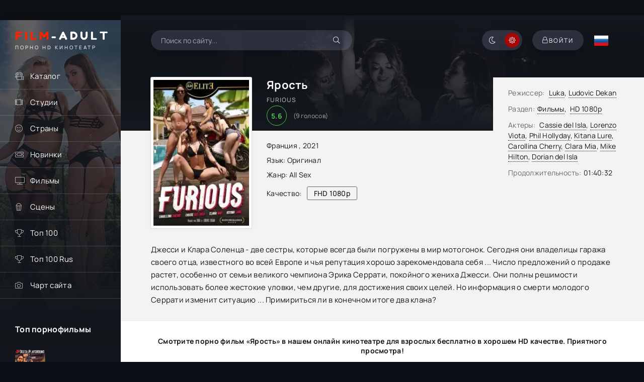

--- FILE ---
content_type: text/html; charset=utf-8
request_url: https://film-adult.com/4469-furious.html
body_size: 9229
content:
<!DOCTYPE html><html lang="ru"><head> <title>Ярость / Furious (2021, Full HD) смотреть порно фильм онлайн</title><meta name="charset" content="utf-8"><meta name="title" content="Ярость / Furious (2021, Full HD) смотреть порно фильм онлайн"><meta name="description" content="Джесси и Клара Соленца - две сестры, которые всегда были погружены в мир мотогонок. Сегодня они владелицы гаража своего отца, известного во всей... Смотрите порно фильм &quot;Furious&quot; в нашем онлайн-кинотеатре для взрослых бесплатно в хорошем Full HD качестве. Приятного просмотра !"><meta name="keywords" content="порно фильмы , Furious, смотреть онлайн"><meta name="news_keywords" content="All Sex"><link rel="canonical" href="https://film-adult.com/4469-furious.html"><link rel="alternate" media="only screen and (max-width: 640px)" href="https://m.film-adult.com/4469-furious.html"><link rel="search" type="application/opensearchdescription+xml" title="ПОРНО ФИЛЬМЫ ОНЛАЙН | Смотрите порно ролики и видео совершенно бесплатно!" href="https://film-adult.com/index.php?do=opensearch"><meta property="twitter:title" content="Ярость / Furious (2021, Full HD) смотреть порно фильм онлайн"><meta property="twitter:url" content="https://film-adult.com/4469-furious.html"><meta property="twitter:card" content="summary_large_image"><meta property="twitter:image" content="https://film-adult.com/uploads/posts/2022-04/1635686324_furious.webp"><meta property="twitter:description" content="Jessie and Clara Solenza are two sisters who have always been immersed in the world of motorcycle racing. Today, they have taken over their father's garage, known throughout Europe and whose reputation is well established ... To such an extent that takeover offers are multiplying, especially from"><meta property="og:type" content="article"><meta property="og:site_name" content="ПОРНО ФИЛЬМЫ ОНЛАЙН | Смотрите порно ролики и видео совершенно бесплатно!"><meta property="og:title" content="Ярость / Furious (2021, Full HD) смотреть порно фильм онлайн"><meta property="og:url" content="https://film-adult.com/4469-furious.html"><meta property="og:image" content="https://film-adult.com/uploads/posts/2022-04/1635686324_furious.webp"><meta property="og:description" content="Jessie and Clara Solenza are two sisters who have always been immersed in the world of motorcycle racing. Today, they have taken over their father's garage, known throughout Europe and whose reputation is well established ... To such an extent that takeover offers are multiplying, especially from"><script src="/engine/classes/min/index.php?g=general&amp;v=927fd"></script><script src="/engine/classes/min/index.php?f=engine/classes/js/jqueryui.js,engine/classes/js/dle_js.js,templates/HDFilmAdult4K/custom/assets/libs.js,engine/classes/js/lazyload.js&amp;v=927fd" defer></script><script type="application/ld+json">{"@context":"https://schema.org","@graph":[{"@type":"Movie","@context":"https://schema.org/","publisher":{"@type":"Person","name":"Film-Adult"},"name":"Furious","headline":"Furious","mainEntityOfPage":{"@type":"WebPage","@id":"https://film-adult.com/4469-furious.html"},"datePublished":"2022-04-22T17:53:55+03:00","dateModified":"2025-07-01T21:20:32+03:00","author":{"@type":"Person","name":"admin","url":"https://film-adult.com/user/admin/"},"image":["https://film-adult.com/uploads/posts/2022-04/1635686324_furious.webp"],"description":"Jessie and Clara Solenza are two sisters who have always been immersed in the world of motorcycle racing. Today, they have taken over their father's garage, known throughout Europe and whose reputation is well established ... To such an extent that takeover offers are multiplying, especially from"},{"@type":"BreadcrumbList","@context":"https://schema.org/","itemListElement":[{"@type":"ListItem","position":1,"item":{"@id":"https://film-adult.com/","name":"Порно онлайн"}},{"@type":"ListItem","position":2,"item":{"@id":"https://film-adult.com/movies/","name":"Фильмы"}},{"@type":"ListItem","position":3,"item":{"@id":"https://film-adult.com/movies/hd-1080p/","name":"HD 1080p"}},{"@type":"ListItem","position":4,"item":{"@id":"https://film-adult.com/4469-furious.html","name":"Furious"}}]}]}</script> <meta name="referrer" content="no-referrer-when-downgrade" /> <meta name="rating" content="adult"> <meta name="yandex-verification" content="21af80e053c55d08" /> <meta name="3e43ff4f1efeefc01dc6837212dbade40f16a98f" content="3e43ff4f1efeefc01dc6837212dbade40f16a98f" /> <meta name="bm-site-verification" content="Mz7KAeWdN5ra_OCSA2O8JEoTFWILmOVu_xvuXsDY" /> <meta name="viewport" content="width=device-width, initial-scale=1.0" /><meta name="theme-color" content="#0f1015"><meta name="HandheldFriendly" content="True"><meta name="MobileOptimized" content="320"> <meta name="apple-mobile-web-app-capable" content="yes"><meta name="apple-mobile-web-app-status-bar-style" content="default"><link rel="apple-touch-icon" href="/templates/HDFilmAdult4K/images/touch-icon-iphone.png"><link rel="apple-touch-icon" sizes="76x76" href="/templates/HDFilmAdult4K/images/touch-icon-ipad.png"><link rel="apple-touch-icon" sizes="120x120" href="/templates/HDFilmAdult4K/images/touch-icon-iphone-retina.png"><link rel="apple-touch-icon" sizes="152x152" href="/templates/HDFilmAdult4K/images/touch-icon-ipad-retina.png"> <link rel="preload" href="/templates/HDFilmAdult4K/css/common.css" as="style"><link rel="preload" href="/templates/HDFilmAdult4K/css/styles.css" as="style"><link rel="preload" href="/templates/HDFilmAdult4K/css/engine.css" as="style"><link rel="preload" href="/templates/HDFilmAdult4K/css/fontawesome.css" as="style"><link rel="preload" href="/templates/HDFilmAdult4K/webfonts/manrope-400.woff2" as="font" type="font/woff2" crossorigin><link rel="preload" href="/templates/HDFilmAdult4K/webfonts/manrope-500.woff2" as="font" type="font/woff2" crossorigin><link rel="preload" href="/templates/HDFilmAdult4K/webfonts/manrope-700.woff2" as="font" type="font/woff2" crossorigin><link rel="preload" href="/templates/HDFilmAdult4K/webfonts/fredoka-one-400.woff2" as="font" type="font/woff2" crossorigin> <link rel="preload" href="/templates/HDFilmAdult4K/webfonts/fa-light-300.woff2" as="font" type="font/woff2" crossorigin><link rel="shortcut icon" href="/templates/HDFilmAdult4K/images/favicon.svg" /> <link rel="icon" href="https://film-adult.com/favicon.svg" type="image/svg+xml"> <link href="/templates/HDFilmAdult4K/css/common.css" type="text/css" rel="stylesheet" /><link href="/templates/HDFilmAdult4K/css/styles.css" type="text/css" rel="stylesheet" /><link href="/templates/HDFilmAdult4K/css/engine.css" type="text/css" rel="stylesheet" /> <link href="/templates/HDFilmAdult4K/css/fontawesome.css" type="text/css" rel="stylesheet" /> <link href="/templates/HDFilmAdult4K/css/styles-support.css?v=1.5" type="text/css" rel="stylesheet" media="screen and (min-width: 1220px)"></head><body id="pmovie"> <script>function switchLight() {	if (localStorage.getItem('theme') === 'dark') {	document.querySelector('body').classList.add('dt-is-active');	} else {	document.querySelector('body').classList.remove('dt-is-active');	};	};	switchLight(); </script> <div class="wrapper"> <div class="wrapper-container wrapper-main"> <header class="header d-flex jc-space-between ai-center"> <a href="/" class="logo header__logo"> <div class="logo__title"><span>FILM</span>-ADULT</div><p class="logo__caption">Порно hd кинотеатр</p></a> <div class="header__search"> <form id="quicksearch" method="post"><input type="hidden" name="do" value="search"><input type="hidden" name="subaction" value="search"> <div class="header__search-box"> <input id="story" name="story" placeholder="Поиск по сайту..." type="text" autocomplete="off"><button type="submit" title="Найти" class="search-btn"><span class="fal fa-search"></span></button></div> </form> </div> <div class="soc-channels d-flex jc-flex-end flex-grow-1"></div><ul class="theme-toggle" title="Сменить цвет дизайна"><li><span class="fal fa-moon"></span></li><li><span class="fal fa-sun"></span></li></ul><div class="header__btn btn js-show-login"><span class="fal fa-lock"></span><span>Войти</span></div> <div class="header__btn-menu d-none js-show-mobile-menu"><span class="fal fa-bars"></span></div> <div class="language_selector flag-ru"><span></span></div><ul class="languages"> <a href="//film-adult.com/en/"> <div class="btn-lan"> <tr> <td id="col1"><img src="/templates/HDFilmAdult4K/images/flags/gb.png" width="32" height="32" alt="English"></td> <span class="title-lang">English</span> </tr> </div> </a></ul> </header>  <div class="content flex-grow-1 cols d-flex"> <aside class="col-side"><div class="side-block js-this-in-mobile-menu"><ul class="side-block__content side-block__menu"> <li><a href="#">Каталог</a><span class="fal fa-camera-movie"></span> <ul class="side-block__menu-hidden anim"><li><a href="/movies/hd-1080p/">Фильмы в FullHD</a></li><li><a href="/movies/hd-720p/">Фильмы в HD</a></li><li><a href="/russian/">Русские Фильмы</a></li><li><a href="/vintagexxx/">Классика</a></li><li><a href="/porno-parodies/">Пародии</a></li><li><a href="/with-translation/">С переводом</a></li><li><a href="/favorites/">Сохраненные видео</a></li><li><a href="/lastviewed.html">История просмотров</a></li> </ul> </li> <li><a href="#">Студии</a><span class="fal fa-film-alt"></span><ul class="side-block__menu-hidden anim"><li><a href="/marc_dorcel/">Marc Dorcel</a></li><li><a href="/wicked-pictures/">Wicked Pictures</a></li><li><a href="/hustler/">Hustler</a></li><li><a href="/daring/">Daring</a></li><li><a href="/pure-taboo/">Pure Taboo</a></li><li><a href="/digital-playground/">Digital Playground</a></li><li><a href="/mario-salieri/">Mario Salieri</a></li><li><a href="/private/">Private</a></li><li><a href="/new-sensations/">New Sensations</a></li><li><a href="/brasileirinhas/">Brasileirinhas</a></li></ul></li> <li><a href="#">Страны</a><span class="fal fa-smile-beam"></span><ul class="side-block__menu-hidden anim"><li><a href="/watch/country/Italy/">Италия</a></li><li><a href="/watch/country/USA/">США</a></li><li><a href="/watch/country/Germany/">Германия</a></li><li><a href="/watch/country/France/">Франция</a></li><li><a href="/watch/country/Sweden/">Швеция</a></li><li><a href="/watch/country/Brazil/">Бразилия</a></li><li><a href="/watch/country/Spain/">Испания</a></li><li><a href="/watch/country/Europe/">Европа</a></li><li><a href="/watch/country/Russia/">Россия</a></li></ul></li> <li><a href="/watch/year/2025/">Новинки</a><span class="fal fa-ticket-alt"></span></li> <li><a href="/movies/">Фильмы</a><span class="fal fa-tv"></span></li> <li><a href="/porn-scenes/">Сцены</a><span class="fal fa-popcorn"></span></li> <li><a href="/top100.html">Топ 100</a><span class="fal fa-trophy"></span></li> <li><a href="/top100ru.html">Топ 100 Rus</a><span class="fal fa-trophy"></span></li> <li><a class="hidden-link" data-link="https://runetki6.com?c=412439">Чарт сайта</a><span class="fal fa-camera"></span></li></ul></div> <div class="side-block"><div class="side-block__title">Топ порнофильмы</div><div class="side-block__content d-grid-mob"><a class="popular d-flex ai-center" href="https://film-adult.com/6155-machine-gunner.html"><div class="popular__img img-fit-cover"><img src="/uploads/posts/2024-09/thumbs/machine-gunner.webp" loading="lazy" alt="Machine Gunner"></div><div class="popular__desc flex-grow-1"><div class="popular__title line-clamp">Пулеметчик</div><ul class="poster__subtitle"><li class="ws-nowrap">Фильм</li></ul></div></a><a class="popular d-flex ai-center" href="https://film-adult.com/1778-body-heat.html"><div class="popular__img img-fit-cover"><img src="/uploads/posts/2021-03/thumbs/1615621355_body-heat.webp" loading="lazy" alt="Body Heat"></div><div class="popular__desc flex-grow-1"><div class="popular__title line-clamp">Жар Тела</div><ul class="poster__subtitle"><li class="ws-nowrap">Фильм</li></ul></div></a><a class="popular d-flex ai-center" href="https://film-adult.com/6340-ghosted.html"><div class="popular__img img-fit-cover"><img src="/uploads/posts/2024-11/thumbs/ghosted.webp" loading="lazy" alt="Ghosted"></div><div class="popular__desc flex-grow-1"><div class="popular__title line-clamp">Призрак</div><ul class="poster__subtitle"><li class="ws-nowrap">Фильм</li></ul></div></a><a class="popular d-flex ai-center" href="https://film-adult.com/168-pirates-2-stagnettis-revenge.html"><div class="popular__img img-fit-cover"><img src="/uploads/posts/2020-02/1582557955_pirates-ii-stagnettis-revenge_ru.webp" loading="lazy" alt="Pirates 2: Stagnetti&#039;s Revenge"></div><div class="popular__desc flex-grow-1"><div class="popular__title line-clamp">Пираты 2: Месть Стагнетти</div><ul class="poster__subtitle"><li class="ws-nowrap">Фильм</li></ul></div></a></div></div> <div class="side-block"><div class="side-block__title">С русским переводом</div><div class="side-block__content d-grid-mob"> <a class="popular d-flex ai-center" href="https://film-adult.com/819-ein-pikantes-geschenk.html"><div class="popular__img img-fit-cover"><img src="/uploads/posts/2019-05/1558127083_aee8511036926974.webp" loading="lazy" alt="Ein Pikantes Geschenk"></div><div class="popular__desc flex-grow-1"><div class="popular__title line-clamp">Пикантный Подарок</div><ul class="poster__subtitle"><li class="ws-nowrap">Фильм</li></ul></div></a><a class="popular d-flex ai-center" href="https://film-adult.com/7632-prisoner-of-paradise.html"><div class="popular__img img-fit-cover"><img src="/uploads/posts/2025-09/thumbs/prisoner-of-paradise.webp" loading="lazy" alt="Prisoner of Paradise"></div><div class="popular__desc flex-grow-1"><div class="popular__title line-clamp">Узник Рая</div><ul class="poster__subtitle"><li class="ws-nowrap">Фильм</li></ul></div></a><a class="popular d-flex ai-center" href="https://film-adult.com/8040-star-angel.html"><div class="popular__img img-fit-cover"><img src="/uploads/posts/2026-01/thumbs/star-angel.webp" loading="lazy" alt="Star Angel"></div><div class="popular__desc flex-grow-1"><div class="popular__title line-clamp">Звёздный Ангел</div><ul class="poster__subtitle"><li class="ws-nowrap">Фильм</li></ul></div></a><a class="popular d-flex ai-center" href="https://film-adult.com/2201-les-deux-soeurs.html"><div class="popular__img img-fit-cover"><img src="/uploads/posts/2020-02/1582124836_the-two-sisters.webp" loading="lazy" alt="Les deux soeurs"></div><div class="popular__desc flex-grow-1"><div class="popular__title line-clamp">Две Сестры</div><ul class="poster__subtitle"><li class="ws-nowrap">Фильм</li></ul></div></a><a class="popular d-flex ai-center" href="https://film-adult.com/8022-shameless-desire.html"><div class="popular__img img-fit-cover"><img src="/uploads/posts/2026-01/thumbs/shameless-desire.webp" loading="lazy" alt="Shameless Desire"></div><div class="popular__desc flex-grow-1"><div class="popular__title line-clamp">Бесстыдное Желание</div><ul class="poster__subtitle"><li class="ws-nowrap">Фильм</li></ul></div></a></div></div> </aside> <main class="col-main flex-grow-1">  <div class="page-padding"> <div id="dle-content"><article class="page ignore-select pmovie"> <div itemscope itemtype="http://schema.org/VideoObject" ><a itemprop="url" href="https://film-adult.com/4469-furious.html"></a><meta itemprop="name" content="Ярость"/><meta itemprop="alternativeHeadline" content="Furious"/> <meta itemprop="thumbnail" content="Furious (2021) смотреть онлайн"/><link itemprop="thumbnailUrl" href="https://film-adult.com/uploads/posts/2022-04/thumbs/1635686324_furious.webp"/><link itemprop="embedUrl" href="https://s2.filmcdn.top/e/MkE2QVNHSmVuNlpicDgxWGJkU3RIQT09"/> <meta itemprop="image" content="https://film-adult.com/uploads/posts/2022-04/thumbs/1635686324_furious.webp"/><meta itemprop="description" content="Смотрите порно фильм «Furious (2021)» в нашем онлайн кинотеатре для взрослых бесплатно в хорошем HD качестве. Приятного просмотра! "/> <meta itemprop="duration" content="PT6032S"><meta itemprop="isFamilyFriendly" content="false"><meta itemprop="inLanguage" content="EN"> <meta itemprop="genre" content="HD 1080p"> <meta itemprop="uploadDate" content="2022-04-22 17:53 MSK"/><meta itemprop="videoQuality" content="full HD"><meta itemprop="interactionCount" content="UserViews:7 273" /> </div> <div class="page__subcols js-bg-poster" data-imgbg="/templates/HDFilmAdult4K/images/bg-full.webp"><header class="page__subcol-header"><h1>Ярость </h1> <div class="pmovie__original-title">Furious</div> <div class="pmovie__ratings d-flex ai-center"><div class="pmovie__ratings-score pi-center">5.6</div><div class="pmovie__ratings-votes">(<span id="vote-num-id-4469">9</span> голосов)</div></div> </header><header class="page__subcol-meta"> <div class="pmovie__year">Франция
, <a href="https://film-adult.com/watch/year/2021/">2021</a></div> <div class="pmovie__genres flex-grow-1"><span>Язык:</span> Оригинал</div><div class="pmovie__genres flex-grow-1"><span>Жанр:</span> <a href="https://film-adult.com/tags/all%20sex/">All Sex</a></div> <div class="pmovie__quality d-flex ai-center">Качество:<div>FHD 1080p</div></div> <div class="pmovie__ext-ratings d-flex ai-center"></div> </header><div class="page__subcol-side"> <div class="pmovie__poster img-fit-cover"> <img src="/uploads/posts/2022-04/thumbs/1635686324_furious.webp" loading="lazy" alt="Ярость"> </div></div> <ul class="page__subcol-info pmovie__header-list"><li><span>Режиссер:</span> <a href="https://film-adult.com/watch/director/luka/">Luka</a>, <a href="https://film-adult.com/watch/director/ludovic%20dekan/">Ludovic Dekan</a></li> <li class="not-shown-ajax"><span>Раздел:</span><a href="https://film-adult.com/movies/">Фильмы</a>&sbquo;&ensp;<a href="https://film-adult.com/movies/hd-1080p/">HD 1080p</a></li> <li><span>Актеры:</span> <a href="https://film-adult.com/watch/name/cassie%20del%20isla/">Cassie del Isla</a>, <a href="https://film-adult.com/watch/name/lorenzo%20viota/">Lorenzo Viota</a>, <a href="https://film-adult.com/watch/name/phil%20hollyday/">Phil Hollyday</a>, <a href="https://film-adult.com/watch/name/kitana%20lure/">Kitana Lure</a>, <a href="https://film-adult.com/watch/name/carollina%20cherry/">Carollina Cherry</a>, <a href="https://film-adult.com/watch/name/clara%20mia/">Clara Mia</a>, <a href="https://film-adult.com/watch/name/mike%20hilton/">Mike Hilton</a>, <a href="https://film-adult.com/watch/name/dorian%20del%20isla/">Dorian del Isla</a></li> <li><span>Продолжительность:</span>01:40:32</li></ul> <div class="page__text full-text clearfix">Джесси и Клара Соленца - две сестры, которые всегда были погружены в мир мотогонок. Сегодня они владелицы гаража своего отца, известного во всей Европе и чья репутация хорошо зарекомендовала себя ... Число предложений о продаже растет, особенно от семьи великого чемпиона Эрика Серрати, покойного жениха Джесси. Они полны решимости использовать более жестокие уловки, чем другие, для достижения своих целей. Но информация о смерти молодого Серрати изменит ситуацию ... Примириться ли в конечном итоге два клана? </div> </div><h2 class="page__subtitle tac">Смотрите порно фильм «Ярость» в нашем онлайн кинотеатре для взрослых бесплатно в хорошем HD качестве. Приятного просмотра!</h2> <script>document.addEventListener("DOMContentLoaded", function(event) {$(document).one('click', '#trailer_container', function () {var s2 = document.createElement("iframe");s2.allow = "accelerometer; autoplay; encrypted-media; gyroscope; picture-in-picture";s2.allowFullscreen = true;s2.frameBorder = 0;s2.width = "100%";s2.height = "100%";s2.src = "https://s2.filmcdn.top/e/MkE2QVNHSmVuNlpicDgxWGJkU3RIQT09";$("#trailer_container").append(s2);$("#trailer_play_btn").hide();});});</script><script>document.addEventListener("DOMContentLoaded", function(event) {$(document).one('click', '#video2_container', function () {var s2 = document.createElement("iframe");s2.allow = "accelerometer; autoplay; encrypted-media; gyroscope; picture-in-picture";s2.allowFullscreen = true;s2.frameBorder = 0;s2.scrolling = "no";s2.MARGINWIDTH = "0";s2.MARGINHEIGHT = "0";s2.width = "100%";s2.height = "100%";s2.src = "https://hglink.to/e/qfuu5ulgbuza";$("#video2_container").append(s2);$("#trailer_play_btn3").hide();});});</script> <script>document.addEventListener("DOMContentLoaded", function(event) {$(document).one('click', '#video3_container', function () {var s2 = document.createElement("iframe");s2.allow = "accelerometer; autoplay; encrypted-media; gyroscope; picture-in-picture";s2.allowFullscreen = true;s2.frameBorder = 0;s2.scrolling = "no";s2.width = "100%";s2.height = "100%";s2.src = "";$("#video3_container").append(s2);$("#trailer_play_btn4").hide();});});</script> <div class="pmovie__player tabs-block"><div class="pmovie__player-controls d-flex ai-center"><div class="tabs-block__select d-flex flex-grow-1">  <span>Смотреть &ensp;<div class="fal fa-play"></div>&ensp; онлайн</span> <span>Смотреть &ensp;<div class="fal fa-play"></div>&ensp; Плеер 3</span> </div></div><div class="tabs-block__content d-none video-inside"><div id="video2_container"><svg id="trailer_play_btn3" class="video-overlay-play-button" viewbox="0 0 200 200" alt="Play video"><circle cx="100" cy="100" r="90" stroke-width="0" fill="#9c0001"/><polygon points="80, 65 80, 135 140, 100" fill="#fff"/></svg></div></div> <div class="tabs-block__content d-none video-inside"><div class="short-meta short-play"></div><div id="trailer_container" class="buy"><svg id="trailer_play_btn" class="video-overlay-play-button" viewbox="0 0 200 200" alt="Play video"><circle cx="100" cy="100" r="90" stroke-width="0" fill="#9c0001"/><polygon points="80, 65 80, 135 140, 100" fill="#fff"/></svg></div> </div> <div class="pmovie__player-bottom-2 d-flex ai-center"> <div class="pmovie__fav icon-at-left"> <a href="#" class="favmod" data-id="4469"><span class="favmod-add" title="Добавить в закладки"><span class="fal fa-bookmark"></span>В закладки</span><span class="favmod-unset" title="Удалить из закладок"><span class="fal fa-minus-circle"></span>Из закладок</span> </a> </div> <div class="pmovie__ratings d-flex ai-center flex-grow-1"></div><div class="pmovie__ratings-caption">Оцени фильм:</div><div class="pmovie__rating-likes d-flex"> <a href="#" onclick="doRate('plus', '4469'); return false;" ><span class="fal fa-thumbs-up"></span><span id="likes-id-4469">5</span></a> <a href="#" onclick="doRate('minus', '4469'); return false;" ><span class="fal fa-thumbs-down"></span><span id="dislikes-id-4469">4</span></a></div> </div></div> <section class="sect pmovie__related"><h2 class="sect__title sect__header">Похожие видео:</h2><div class="sect__content d-grid"> <a class="poster grid-item d-flex fd-column has-overlay" href="https://film-adult.com/5055-one-night-in-london.html"> <div class="poster__img img-responsive img-responsive--portrait img-fit-cover anim"> <img data-src="/uploads/posts/2023-04/thumbs/one-night-in-london.webp" src="/templates/HDFilmAdult4K/images/no-img.png" loading="lazy" alt="One Night in London"><!-- <div class="poster__label green anim"><span>RU</span><div class="fal fa-microphone"></div></div>
--><div class="poster__btn-info anim pi-center js-show-info"><div class="fal fa-info-circle"></div></div> <div class="has-overlay__icon anim pi-center"><div class="fal fa-play pi-center"></div></div> </div> <div class="poster__desc"> <h3 class="poster__title ws-nowrap">Одна Ночь в Лондоне</h3> <div class="poster__subtitle d-flex ai-center"> <div class="poster__meta flex-grow-1 ws-nowrap">2023</div> </div> </div></a><a class="poster grid-item d-flex fd-column has-overlay" href="https://film-adult.com/4812-clara-4-you.html"> <div class="poster__img img-responsive img-responsive--portrait img-fit-cover anim"> <img data-src="/uploads/posts/2022-06/thumbs/clara-4-you.webp" src="/templates/HDFilmAdult4K/images/no-img.png" loading="lazy" alt="Clara 4 You"><!--
--><div class="poster__btn-info anim pi-center js-show-info"><div class="fal fa-info-circle"></div></div> <div class="has-overlay__icon anim pi-center"><div class="fal fa-play pi-center"></div></div> </div> <div class="poster__desc"> <h3 class="poster__title ws-nowrap">Клара Для Тебя</h3> <div class="poster__subtitle d-flex ai-center"> <div class="poster__meta flex-grow-1 ws-nowrap">2022</div> </div> </div></a><a class="poster grid-item d-flex fd-column has-overlay" href="https://film-adult.com/1384-ball-control.html"> <div class="poster__img img-responsive img-responsive--portrait img-fit-cover anim"> <img data-src="/uploads/posts/2019-09/1568207143_b3deb2a9633.webp" src="/templates/HDFilmAdult4K/images/no-img.png" loading="lazy" alt="Ball Control"><!-- <div class="poster__label green anim"><span>RU</span><div class="fal fa-microphone"></div></div>
--><div class="poster__btn-info anim pi-center js-show-info"><div class="fal fa-info-circle"></div></div> <div class="has-overlay__icon anim pi-center"><div class="fal fa-play pi-center"></div></div> </div> <div class="poster__desc"> <h3 class="poster__title ws-nowrap">Футболистки</h3> <div class="poster__subtitle d-flex ai-center"> <div class="poster__meta flex-grow-1 ws-nowrap">2015</div> </div> </div></a><a class="poster grid-item d-flex fd-column has-overlay" href="https://film-adult.com/4312-9-nights.html"> <div class="poster__img img-responsive img-responsive--portrait img-fit-cover anim"> <img data-src="/uploads/posts/2022-03/thumbs/9-nuits.webp" src="/templates/HDFilmAdult4K/images/no-img.png" loading="lazy" alt="9 Nights"><!-- <div class="poster__label green anim"><span>RU</span><div class="fal fa-microphone"></div></div>
--><div class="poster__btn-info anim pi-center js-show-info"><div class="fal fa-info-circle"></div></div> <div class="has-overlay__icon anim pi-center"><div class="fal fa-play pi-center"></div></div> </div> <div class="poster__desc"> <h3 class="poster__title ws-nowrap">9 Ночей</h3> <div class="poster__subtitle d-flex ai-center"> <div class="poster__meta flex-grow-1 ws-nowrap">2022</div> </div> </div></a><a class="poster grid-item d-flex fd-column has-overlay" href="https://film-adult.com/2496-hes-my-stepdad-3.html"> <div class="poster__img img-responsive img-responsive--portrait img-fit-cover anim"> <img data-src="/uploads/posts/2020-05/1589141475_433931f2.webp" src="/templates/HDFilmAdult4K/images/no-img.png" loading="lazy" alt="He&#039;s My Stepdad 3"><!--
--><div class="poster__btn-info anim pi-center js-show-info"><div class="fal fa-info-circle"></div></div> <div class="has-overlay__icon anim pi-center"><div class="fal fa-play pi-center"></div></div> </div> <div class="poster__desc"> <h3 class="poster__title ws-nowrap">Он Мой Отчим 3</h3> <div class="poster__subtitle d-flex ai-center"> <div class="poster__meta flex-grow-1 ws-nowrap">2020</div> </div> </div></a><a class="poster grid-item d-flex fd-column has-overlay" href="https://film-adult.com/3046-the-cure.html"> <div class="poster__img img-responsive img-responsive--portrait img-fit-cover anim"> <img data-src="/uploads/posts/2021-06/thumbs/1622651119_the-cure.webp" src="/templates/HDFilmAdult4K/images/no-img.png" loading="lazy" alt="The Cure"><!--
--><div class="poster__btn-info anim pi-center js-show-info"><div class="fal fa-info-circle"></div></div> <div class="has-overlay__icon anim pi-center"><div class="fal fa-play pi-center"></div></div> </div> <div class="poster__desc"> <h3 class="poster__title ws-nowrap">Лечение</h3> <div class="poster__subtitle d-flex ai-center"> <div class="poster__meta flex-grow-1 ws-nowrap">2021</div> </div> </div></a></div></section> <div class="page__comments"><div class="page__comments-title">Комментарии</div><div class="page__comments-info"><span class="fal fa-exclamation-circle"></span>Минимальная длина комментария - 50 знаков. комментарии модерируются</div><div class="message-info"><div class="message-info__title">Информация</div><div class="message-info__content">Посетители, находящиеся в группе <b>Гости </b>, не могут оставлять комментарии к данной публикации.</div></div><div class="page__comments-list page__comments-list--not-comments" id="page__comments-list"><div class="message-info">Комментариев еще нет. Вы можете стать первым!</div></div></div> <script src="/templates/HDFilmAdult4K/js/rikacl.js"></script> </article></div> </div> </main>  </div> <footer class="footer d-flex ai-center"> <div class="footer__text flex-grow-1">© 2014 "Film-Adult.com" Смотрите новые порно видео и фильмы онлайн.<br>Все фильмы и ролики выкладываются только в ознакомительных целях. Все фотографии и видео, показанные на этом веб-сайте, являются постановочными. Все модели старше 18 лет, согласно 18 U.S.C. 2257 RKRCS.</div><a href="/copyright.html" class="footer__btn btn">Правообладателям</a><a href="/?do=feedback" class="footer__btn btn">Контакты</a></footer>  </div>  </div>  <div class="login login--not-logged d-none"><div class="login__header d-flex jc-space-between ai-center"><div class="login__title stretch-free-width ws-nowrap">Войти <a href="/?do=register">Регистрация</a></div><div class="login__close"><span class="fal fa-times"></span></div></div><form method="post"><div class="login__content"><div class="login__row"><div class="login__caption">Логин:</div><div class="login__input"><input type="text" name="login_name" id="login_name" placeholder="Ваш логин"/></div><span class="fal fa-user"></span></div><div class="login__row"><div class="login__caption">Пароль: <a href="https://film-adult.com/index.php?do=lostpassword">Забыли пароль?</a></div><div class="login__input"><input type="password" name="login_password" id="login_password" placeholder="Ваш пароль" /></div><span class="fal fa-lock"></span></div><label class="login__row checkbox" for="login_not_save"><input type="checkbox" name="login_not_save" id="login_not_save" value="1"/><span>Не запоминать меня</span></label><div class="login__row"><button onclick="submit();" type="submit" title="Вход">Войти на сайт</button><input name="login" type="hidden" id="login" value="submit" /></div></div><div class="login__social"></div></form></div> <script src="/templates/HDFilmAdult4K/js/libs.js"></script><script><!--
var dle_root = '/';
var dle_admin = '';
var dle_login_hash = '57af00a6b0c5a9ee6b07619daa2b1f9d7aee7c99';
var dle_group = 5;
var dle_skin = 'HDFilmAdult4K';
var dle_wysiwyg = '-1';
var quick_wysiwyg = '0';
var dle_min_search = '3';
var dle_act_lang = ["Да", "Нет", "Ввод", "Отмена", "Сохранить", "Удалить", "Загрузка. Пожалуйста, подождите..."];
var menu_short = 'Быстрое редактирование';
var menu_full = 'Полное редактирование';
var menu_profile = 'Просмотр профиля';
var menu_send = 'Отправить сообщение';
var menu_uedit = 'Админцентр';
var dle_info = 'Информация';
var dle_confirm = 'Подтверждение';
var dle_prompt = 'Ввод информации';
var dle_req_field = ["Заполните поле с именем", "Заполните поле с сообщением", "Заполните поле с темой сообщения"];
var dle_del_agree = 'Вы действительно хотите удалить? Данное действие невозможно будет отменить';
var dle_spam_agree = 'Вы действительно хотите отметить пользователя как спамера? Это приведёт к удалению всех его комментариев';
var dle_c_title = 'Отправка жалобы';
var dle_complaint = 'Укажите текст Вашей жалобы для администрации:';
var dle_mail = 'Ваш e-mail:';
var dle_big_text = 'Выделен слишком большой участок текста.';
var dle_orfo_title = 'Укажите комментарий для администрации к найденной ошибке на странице:';
var dle_p_send = 'Отправить';
var dle_p_send_ok = 'Уведомление успешно отправлено';
var dle_save_ok = 'Изменения успешно сохранены. Обновить страницу?';
var dle_reply_title= 'Ответ на комментарий';
var dle_tree_comm = '0';
var dle_del_news = 'Удалить статью';
var dle_sub_agree = 'Вы действительно хотите подписаться на комментарии к данной публикации?';
var dle_captcha_type = '2';
var dle_share_interesting = ["Поделиться ссылкой на выделенный текст", "Twitter", "Facebook", "Вконтакте", "Прямая ссылка:", "Нажмите правой клавишей мыши и выберите «Копировать ссылку»"];
var DLEPlayerLang = {prev: 'Предыдущий',next: 'Следующий',play: 'Воспроизвести',pause: 'Пауза',mute: 'Выключить звук', unmute: 'Включить звук', settings: 'Настройки', enterFullscreen: 'На полный экран', exitFullscreen: 'Выключить полноэкранный режим', speed: 'Скорость', normal: 'Обычная', quality: 'Качество', pip: 'Режим PiP'};
var allow_dle_delete_news = false;
var dle_search_delay = false;
var dle_search_value = '';
jQuery(function($){
save_last_viewed('4469');
FastSearch();
});
//--></script> <script src="/templates/HDFilmAdult4K/js/metrika.js"></script> </body></html>

--- FILE ---
content_type: image/svg+xml
request_url: https://film-adult.com/templates/HDFilmAdult4K/images/logo.svg
body_size: 14739
content:
<?xml version="1.0" encoding="UTF-8" standalone="no"?>
<!DOCTYPE svg PUBLIC "-//W3C//DTD SVG 1.1//EN" "http://www.w3.org/Graphics/SVG/1.1/DTD/svg11.dtd">
<svg version="1.1" id="Layer_1" xmlns="http://www.w3.org/2000/svg" xmlns:xlink="http://www.w3.org/1999/xlink" x="0px" y="0px" width="120px" height="120px" viewBox="0 0 120 120" enable-background="new 0 0 120 120" xml:space="preserve">  <image id="image0" width="120" height="120" x="0" y="0"
    href="[data-uri]
AAB6JgAAgIQAAPoAAACA6AAAdTAAAOpgAAA6mAAAF3CculE8AAAABmJLR0QA/wD/AP+gvaeTAAA2
8ElEQVR42u2dd3wc13XvvzOzfdF7bwRRCIC9S6yqVKGKZUtytyzbz4kdO3nv5X3i5MXJS+wkjj+O
HZfEli3bsqrVrEpRJMUq9g6QIAmARC8LYHexi+07M++PO0uAFCGRAiBR/Oh8PvPBYmf37sz9zT33
3HN+51xJ13U+lmtX5A/7Aj6W6ZWPAb7G5WOAr3H5GOBrXD4G+BqXjwG+xuVjgK9xMU26hfu+9d6f
kYC5KyGz4NLnO0+/dxuBAGRmgaaB2fLO84oZdrw09v9QH5TPgpZjIMlQWAEbnhSvGxZDea1EdpGM
I1lj5ys6uUUWSmtn0N9RQ05BCylpbTQfDgEw0ANzlkN5LSSnQTAASalX3ldvPA7WJEhyXv53Hv3u
+4YGpgLgj45YgRIgG0jHM5hMb6cNZ2oUGKW7zYWmualsaKGnYyayLAMnAPUSbUnAR8JDdK0DbEaA
OpPWxtlISh1OZxZxNRWfN4kRtwXPQIy4GqTrtIuWxpNEw2cY6l+BZ8CN1/UMjXsPMH81gNM44tid
ISACaB/2Db6XXKsAm4B8hnoXAmvxDi/H4ahl1Xo7qalgc4DNCRYrhAMwPACpqdB7bj17NrRisTlp
PgiREQ1zUgdgIejPJOgDu2OYWCxKJHRlV7R/84fWEdeOlMyA1iZwplbidj3M0d13Uz2/iBs/ZWb+
KomSckhygMkKKCBLEFdBVcE7DKcOw67XKnjjaYmYF+BmdBUiwQgtjcfpaz9AZkEfZpNK7UL4xd9B
YfnlzcfJaR9Kl1xbAAtZw+tP/hk5xav46t9ns3ANFBWDLQPM4xYNknGYTWAzgaMA0jOhZq7MsnXw
3C/g8MYa4oECjm6OAmeAVRQ1NLHqjt189zPHyS3/sO/1PeVaAlgC5nJ45zcoq17P5/7SxPXrICtN
mENhII4Yrboq3pMQVrXZ6AabFSqKoKgIktOhos6KqzMbSQa/N4/+rnkERlzsffN2YDvwMgL4q1au
FYBlWo9VsWfDX1Baczuf+ysTd6wTZtAoEIuDpAtQZRl0WQCt6aBI4nU0BpIEWMHnh4o6KJ8BWkB0
Uzii0N2exrG9aezbVIUWW4nPW0ohjzCxtf2hy0cT4FgUhl3j38nktcfuJhz6JH/z31ZWrRPABjWx
bjYpAjxVFSM2oak1TczDmibeM5kgHIbdG8CZCvOWQlEBRI3P19bAwlvgujvgzSdT2Pj0l2k+nMSi
tf8P9E6uQpA/up4s2TR2BH11RCN3cccX7KTlQJ8LBjyABLoG8RjE46Cp4n9NA10XKhpJdEOGDawS
HN0L+7dAKAD2VPACfmBEE2pe0kUbaZmQmmknFrmeSPhW4jGn+J1LHB+SgQUfnRFsBbKAIYTiHS8p
dLZdT17pPCrqZXraxGitbjDUL4ZLQn+na0KSwapAChDQYdcb8OKjkFMkrGMFCKpiGOg6aIZlVlED
3S3ivYinhLONd5Bftouy2sZLXr0a+9A67uoA2J707ud9w9n0nr0Ti2k/zpQTQJiTBxJnyxjonovN
YaXnLKSmgdMJaTYIIOZcdAG6nnBAyWAxCzcIQL8LDuyHjc/DYC/MWQEZuYYbQwXFBJIC0SjEIiAr
0LAEZs2DnhMW+ttmUTWvAjjJVaamrw6A310k3ANl7Hr5E0RuTCMjZxDoJDUtcb6YjtP5DA4LAD/7
TSibKeZNNW4YToi/smSoZmNmCoVhuA/e3gI7XgP/MNQsEA6QWNSwtCXjMF77h6HtFCxeA2vugZ2v
Q9hjo2hGFoUzHAiFPianD32onXd1AJxdCMffnuisjZ72WfS3zuZURpCaeW8CnZgSw49MhrvTcfdA
ViGk5IDVDDEAw4BSFGMkMzZqu9rh8E44fRRiYRHIiPjhwFYRGMnLBxti3tUM3W4xg2yBtmNgM0NS
Glx3O2z5g43gSApBr5mrTD4IgGUg2fgbMrrsnTKxN8iJ2ZwPZNGyfxkFZdVk5Yph0dcNkI+nLx10
yM6D9GxxV2FdGFVIoMig6jA6An43uHpgsEe4KDUNulrFCA0FoacZtr0AsxpgQQ1gFlcdi4PdBEl2
MFng6NtQUi28ZyAjyQqS6UKj9Z1RMgdgRzx+vg+g76cA4Ph7GhAO3AOrcfeHkE2NQN8lP+VxTfT9
DCLRAswpEjF/Fm7XPLJyXwV8xqiU0DWhh9PzwO4Uj5IaB1UTalXTQYsLtTvqF6HEc83Q3wWBUUjJ
gPlLIDMXDi+FY7vgmf+C4U9AURlY08DqEL1ltwsDbMNT4B5KXGMEHS+afuHDm5598b1k4XbNJegN
UVi+CecVhA3fp0we4Iycdz8/0FXE0d2fIT33JJF4OxMBfOrwhL/AqC+flXeBdwi8/Ys4fXgxM+dv
JrsAwIVi96IGc9FVxgI8xtypI+ZdXYd4RLQxMgyeIfC6ISkFVt4ON6yHPDvMvhGe+pFQ1d5hMc/W
LQSHAYZsgow88AxC82FISdcxpbhQzJ3oavDCK8+4+F7SaTl2Cz3tGoXl2xlbYU+bTLeKNgH1+PtX
M9jno7BcmfCTQf9EZ6yERm0UVcDyW+D1x+dz+uhaZs5/C8WkAQOYrW7UoAAkbPSxxQRxA2SzDFEN
OlrgxV9B20momg13fxkWrwRnigC84xzENVh0E+SViIciNQfMzjHDTJbEnB4NwmArDMpBZi5pJiOr
i4vDh273xfdixz1YT8+5dIKjVTidpxAO1GkFYHLifNdISh4De5cAmRzbXUlOfjbQfMlPBoMTtWEi
ELAgSTD/OjjbmMyhjStp3Hs9q+7agRY/TXJmD2EPdLZC0CfuSkGA6jBDOAY7X4anfwpZefCF/wlL
Voo5W5Xhjadh+8sw2C8cGJWzoWa+WO+m54HNLq5EQzg5gqPgGxHvSfIAy258maSU3ndced/w2GtX
D0AZ504WEven09dxHakZXcDItKHLVACckj7xOb+/hL7OBYBM0FVMNJrDjfdf+rMtTRO1oqFr4PdA
eg4svQ3eeG42rQc+z6q7WsktaaN27nYG226h7WAyzYegph6SFGEc2YFzZ+HVx6B5F/zPX8Ktn4Ji
h+jargEIRYSxFY+KkVpRA/ULISdPWN0RIK4bc7sunByuToAwhTXbKSjfiKZeaDSdOXrhXeQWQ+Pe
ciLeTMDJQM8Sahe8QTx2lQM8sSh0nanE1Vlj/J9FXCsHLFxq7knLnKidEGrMz2CvsHIXLIHbHkzm
D/+8jt5zRzGZfkVe6WuUzl5Jx7H1vPK4lZKZcP0KcJoFByMwAn4vwiWZBw6bAN8TAxRYdhNU1Yn5
2ZEKDQshyQJBIBQVjg2rIizt/l7Y+yaowRjWtB0sWvMEMKGFaIgEJBMNVyKuyEx/VwOuvkIysjqZ
RvrP5AHe9tJEZ5LoOVtLPJBv/J9Cf8cc2k+VcakQ26kjsHK9eB0JjD/jIxYZoKcdhoegNgtuuheO
7s5h+ytfITu/iar52ymr+SUdx0po3DqXZ/OtZOZARbVQq4WlsOJOCI3C/k3QMBsqyiASBKsFUrKg
rFB0s2oc3jAM9wtVXDoT0hwwPAp7t8Dbr2lI1iZu/cyvgS3vuJeWY2MOFiEWdG0W/pFaEivx4fZy
Th4ox5l6mImWjlcFwA1LJwY4FMikY9w7XWdqOXO0gaycM9QsHlv7/vGnF35z5+swd9kYwF63C1e3
zqhXIgRUNcAD3zTx/75cQ8exbxJXR9DVLaQVOfD2/BVbnl7NcD/c+mnhUpxZD3d9Gcxm2PEK9PaC
LR32bYZoCGYthLJq4buOapAiQ0iFM8ehtRFK/gL6PPDGk/DcryE56yANS35K8cyNAIz64Hf/CnOX
iytOy7q4Lyz0dSzE0z1GK9XVJMqq08kvsV7dACdnTHgGk+VCJ7O3u5qmfTez+s4NCAU4sex6EdY9
BOBhoK+HkNdPd2sK7nmQZYWlN8CX/tbCI//3FnqaRiio/VeS0l8hJd2Nz/0gp45cx+BAKSVV6WKZ
kyy8Vk3b4NAuyC+D0lIYMFZt4YhQ3U4ZUoHWAaGKj+0CkwSd7bDjlW7U6FusuOsZ8gt3AT48Lji0
/cJrP7gVvveMeN11BvZvLqat6U7Q8i7oe7M5G6vTwTQaWpMHeLBvojNphAIpF73npPfUCkauuxnY
hAgHTCwbHoUZiwOkZzWRktXEsZ0LmLfUSk4lJCfDfQ/DqNvJEz+8j95TcYrqf0T5rLdxOFvxDq+m
q6Weg1tq2ft6MbnFDpLS7UAmrz+RRmUN3LweAl6ImYT/2QSMjkJzG7z0BLz2O4gHNB7v8eBIO0Jx
+QaKKl/Dbj/NcL9YE7+35DDQtR5vz1JEVCwhOh5XHmZrMhP5BqZAJg9wb/tEZ7LwDr1zeOtqGc1H
H6J20WmSUk9xiSAewl5NTGIazpSzpBccZu+WWVx/u5WaSqFKs1Pggb+AQCCZF3/8OSKhVOCHZOQc
wTv8DMvXPUdXazFdbSVk5WRRXptLcup8jmy5mVf+UMSsuTKVJcJxGAEGh+HIdtj8LBzcBvEAQIxo
6Bif/PoP2Lt5E4tugBP77Yxxo7WLDv2Ce+ltX8CZ4w8ggpIX3qd3KAtZcUwXuFMDsLtnojMZBLyX
WiTb6Tw9l8Nb57PvzQ6GBoPnI0M9Z6GkKhlJyUC4+hXsDh/o2fR3hAn0xzl5EJbdAClOoeQLc+Dz
3wKz1cof//1O9rozWb3+53SceZG0LJW80nZyi3pFW06FL//fF3kuy822Pz4EWhYP/z3MngO9HfDy
EwLgmgXw3S/CUA+8+AiERsM4Uvr42j+Cq3cpZvtMZNmM2RoEaRiTeQBJ8SMrLjyDQis9/3NQdSud
bSVo2qXnsbhmQlUndv5cFQAnT7gODmJLupg8HKJ09nYKZ7zB6eNbGegOMnNuMlAJFAFlnDtRzehg
BZAEyJzYFUWxmogHsoAktvwJGpbBretEixGEv/gzfy6RlW/n5UdXsvGxNAqq5yEs3EZGPG50DXZs
gCd/MMr6P/sRy+5sp/nQV/mnr82mbr6MM0XwpT/xdeHlKi8BzwhEYyYe+7c6gv58oJOe1qW8+fTD
qBELNmccTQ0z4gqCNIqr6xRmWxPQBpxClvpoWPoiFVUjbHziVuLB2xHEBSGScKRe3QCX1050ppeh
Xhd9p4x/5RYq5rzE0lueIyl9H+eaM4GbGHUvY2RwNiMDBRz15hMP56NHx+YqPS7oNgnpboTnH4Hc
cqipEY6+KIIae///gMJiMy8/toCWxkpam5YChyiacRBoRaxXg/g8bnKLT3Jw2wDDHTreIbjzC7Dm
Tpg1V3jBrICWCSVVCmosH89gJp6BNHo7SvH31IlHeOjCOz59aCWyqRPZ3EnbiSYq6vZgNe/i4MGn
mbV0P/bkJpr2PkhgYD6gkJrmISP73Y3NDx3gtAlHsBurfRTQceacJC37FxRXPUbbyVHmXFeJrj1I
zHcXnU1zQBPXoV7mamHPi+J3H/obKK0U0aKABqlWuPdemL8M3vpTKptfvInmgzfQe+4sqZmH0eIn
QRqk84wJd9psCsrLyS2QuH4drP0UlOcIB4gvJlyc/lFwD6g404YJhnx0tiYx0JWNeKze2Xd6zI4a
q0YNVXN67030dN1DatorWC1PUlxxGGf6D7GY29n53F8DDaRkDpCRF7i8m/6wAO6fcA6WCPgUJNMQ
y277d9pPPkd/Z5C07PVsfPIb9J9ZjIgTS5f/Y+Nkw2/BZIaH/hpqKyBouCZVoDwfPvN1WHwrPPtL
mef/s4KAqwy4AwhyrsnCvNV2HvgLE4vXShQVCealRxMhRVkRIzgcgP52lZS0HixmF51tmZzcU8Pl
khVHe0oY7fkKim0uM+b8ASdPU1TxAg1rJBq3fodo3IemXuUq+uypic7oJKfvYdmdh7FZnsVijdF7
7su0Hv0GaqgaYURNQnR45RHho77vK4JHhQQeH7i6oP0kHN0nHBtqSMaaIVM930TdAgfV82BGPRQW
i3ChGeFqiCUoPgZFJzQKfe0aujbAjDkjdJ7KQ40Uc/kPpQzYUMNLeOvpEu78cgYmyy8YGX4JyarS
etxDf2fkMtt6XzJ5gLvbJjozwLzrX6R+aZBTBzVG3A/h7f4WUHsFrb+HaLDtj9B1DtY9CAWlMOKF
3k7hZgwHYMla4dQoqxHnc4tFCNCpiLk2DgR1Mc8n0llkAz+fH3raNaIxF0lJMezOdCCDK9c6FtRw
KXs3fp2MfJXUzEe4+e9e4Plfp9DVdpUDPLF4WPd5D9Gohf1vPkDv6SkGF0AWbAs9Du2nxvy/WVkw
oxpyC6GoHDKLIFkSYY4I4NPBFxE8LUURhHhZFrBpqlDXUQQxYHhQRdI76TiVRE9b2aT6rL+1lP6z
f86Cm8LAI/zlD3z841emEYKpAPg7v3q3sxKuzoUc2/M19HjlpH/LmQOZ+eDuFx6oWz8L190GpTWQ
lARmOzjs4rUdIyaMcGQIc09QjBJ5SdGQANTqFEAbl3ye0+UeEJmFecUtNB/OoeV43eS7XCvj+L6H
qFt0GtjFdx+5wjzUK5PJA3x0x7udLaL9zJ0Mt89hjM/4/qVqDkRCImh/4ydg5TrIyALdiiDXMaZm
Qwi/UswYnYokOFqaJpLMRkdhqBeicSieIb4bMZZjsgxqFNwu8Ht83PXFM/R3ZnDqcNb7vPILJTZS
yrmTt1FZf5LO1p7JNzixTB7g0OjE5/o753J42x2IGOjkpfkgVM2DOx6A9Z8Aa7IYnQneXxwBrooA
MxYDNEFc1xXBxtATgXsVXH0wMgj5BWCyj2UxKCbB3xoZgqDbSmn1dcQiBYhqAVMgehr737qTtOwN
5Bb3M41k+emcg+24Bxbi7pq6eTfsgfIqMXKzk6FLFyCajeSySFSMPlkWQKKPvVaNRDOTaYzEHglB
WxPMWw5yhmBzSMYDEAoZJAE9A8X0JcJBJyFf/qSuf0xkIt4ZHN+7gmLXxEzTKZDJA+z3THSmnOGB
GoTymyJRYM51kJsrfFLhsJE5aCxLFcUA0xgQJtMYo1LXxPdNxi1bbCKC1NUGw24oLBLraj0uVHvA
Jwh8lmQ7Qf9settBn1ISpEYwsAJZ2cg0Ajz57EJNm+goJxoonrIrVeyQXggOIygTZ2w5oxplGBRF
HCYDSFkWI9dkEUcsIkZ5DLBZBJvSOwT958T8a0XMyXEgEBQcLUcK+EcEY3NqRWKwtZ6YWkhMZcJj
kjIF6+CzE52ppv/c1NQ4MDmhvB4Gu2HELZY6JgRDQxvnCErUvpaMtFEVSLJCKC4iQ6EAFJQL0C2y
MNBS08UodruguADQjfVx1HhoTCIDwjcNAEMGGdm5zL1uqtse67pJt/DF//PO93JK4Z8eLkZXp8bq
TEqH2nlwrhGaD8HgeijPgJgC0Qigi1F7Xh3rIj8pSRbq9tgu6G6FmoVCnevGnSenCbLf6eMwewlU
FIDFIs7pRi6xJIvsh8i0cNQlgr4iIB3wTLaxS8l0GVkKqWmpU9a+JENeKaTnwpGdcHATFH5KUGkU
SVBZJcNRkQDFJEM0DEcOwNYXICMb8ooFC8Mki9E9MgT9ndDSDEtuAO06sBnsSUkRPmlFBy1q5DlN
g5w9WYRkKmRCgD8/qeanA2AJ36CDWNg6+aYMiYYBHZbeAq//Hh7/TyhrgLpZkGEZCzKAsKjtgCcK
uzbBb/4Jyuvgnq9CfiaMqiIFbNALW1+CPa+K7/W2g08FuyJGuMUBjiTB8Az7DU0xDTLiTsLVPW1J
StMBsE5XWwive+qYggGXSPX85DeE+3DHs/CDb8InHobFqyE/f8yv7A/BwQPwxjOw/VWonQ93fxFm
1YqAgskYoY374IX/HvuNk4eg5STMbRBqPS1dEPU8fXBsP7inydB1JkdIz5w2f/R0qeg4HWcSzsH3
Fw68WA69CQtWw+KbxPr0yCahXvevFJEhZ7J4v7MVTh4WrsyFq+Deh2H+CmFxqzokSdDlgu2vQP+4
QMnRHYKHVd0gNEByGqQaTJueE9PUTUB+qYvq+QPT1fzkAf5f9050ZhAUL6jpV9DaxKKr8OR/CH7z
wjXg6hUd/3qrOG82lk+aCkWVcNdDYuQW54mR69fAZlTYObIddm64sP2IB/ZtgRvug5J8SHZAdhHT
Xne0oKKbuiWD09X85AGuWTDRmTaGB7roPTE1AAP4++Hxf4GaxVBaLbIO/N2ABCW1UFQBi9cKznRx
ubi7IIKBaTaMsJEIHN0F7kss707sheb9kHUrpFuFYVdUB91NV3adlyeiPFtaRh/TmGE4eYBzJ3TP
nsEzdBaYPbWXrMGpvZwfWbYM+LPvwr33Q0QGxSEMJBUjeGCkkFqNLu08J0oloUDDCmjaJbxXAKOD
sHcT1F8PRVZRI2vGrOkD2OzsJhwaZM+GiT/17Rsm9SOT92RF/BMdnaih3km3/y79M3YNUQjGxopt
KxJEYsIrlXCESEAkAo17RRhw+Xq4/XNwQfKFBm9vhI4zwtuVWwB1y0CaFlNFpmbxflIz2knNYMJj
0j8yWZH0iY4R0rJOo1intxaFGhGOirffhnPt4A+L0Ssh1ruJ2zQhrOO2E5CZAyvvgJpFF3rCQCR1
n9gP7jDkJcHspZA/czquPEhe2duYrJ2YrEx4TFKms9JdlIr6g1Qt3Mt0hcOs6TBvtUjYzsiF5BRR
2l9mbDk06hflFjwh4VMOeKC8WsyvQT/ELhHuPHUY+jsEJXBGFdQtnuor10gvasHpbOLisktTLJPX
PYUz3u3sWcqqdtL89jJEd02dXH8frPs01C8V/mRkMdcqhitSR4T8zh6Dk0cAFVJSwecRhmE0DEd2
cMlnr69FLKXqqiEtDRatgLc3QPC90oAvV+QRGpZvISOvjci0JRYCUwFwUtq7nR0kEtkOyq2gLpmS
31Ps8OBfwT1fgNxSkd97QXaQEYXREa7GtBzIzYNju+Gt/SIddPYyKK8EWYXbvgKbnoHYuJnEMyic
JP2dwuExfxXMWQZ7Xnp/13yxONJOUzXnJazOock39h7d9Q//8A+Ta+GVne92VkfX/WCWcXU2gJ52
5Z2RA4UzwesCxSrA/eyfQ1UZoEBEE8aUjlEPSzOqyiIiQSlpUJgvCp1JFuFjrl8MdfOhshLq5kBB
JfT0gLdf/GYgAJ0tcGAbnG2G+uUiVnzyCEQnzVMfpHrhk1QteA5de+/he9vSy2hyYvkgCqF5qJrz
PAHPQs4euZ8r4UObU2HNXWIbnaFeuOl+uP/rIuozaLA5TEYMWNPGSiYl2JIg4sA5eVCRB/PWQuMh
o6QSkJIEOZVQVgkZ+fBf/wgdh0GPgN9wTXo74bn/FgnpC1fDtmcm0xcxSue8xcK1f+K98qOnSKYg
s6Hrsj5F0Yxn6e2oIuxedjlfAODT34bUbJGIXVEPdzwE+UVj6dIJdoamjgX9QYArGXUpozEYRpQh
NAG1C0TpBlWH/qiIFqVbYe16YVH/8Fvg7rjwOjb/XviiTWaQzKC/z+qxyUWnWXPP88xbMS0L60vJ
B1UvWmf2ih0svflJJPPlsAjDLLvrTarmvErrkXY6T4k84JpaccVBo/5zohZlotC3Mo7JMT42rBpA
RzRj+WQV6lyLi+o5Pk34n69bBV/+WzCnvfOKDm+CA5vHnCJXLJKHVbf9jhn1m/gAt+P5IAuC+1m0
9gVu/uxvQPK+6ycdWc3MWvgD2hpf4kzjMDXzYMUtkGIVDghtXDU7XR+znscXHYWxot+KUc4wanCi
wwERmIgExchWEQozPQ1u+gRcd4twbjhyoDBBhdaF6n5/fukR8mY8SX7Zi4gS4x+YfNDVZntZfMOj
dJwq4NSeuxmfKzu+M6rmbCY0uoVdr38duzOddZ+GdJuxsYZRol9HBCBIBPulsRF7vsJNAnwF0Iys
BQSbcqBL1KnOMC4hEheg5mTAijug/TQkJcPCG+Hpn0P4fS+RRoFXSc78L2BCfhOP/DMMdIN9nHPj
S3876Q6fPMDzV13pN7qoW/xThvoyGGq/jYuNrrSiU8yo3w7k0NVyD2vvqaBhkchQCBk0Glk2VLOh
LiV5rPDoeDk/mqWxwuAyogL7yJBwdJRWiV1XEnzqGILak54lghnFM0XYcdfzvA/NqgJbQPoRYuMO
Ib/5HniNANLaTwjv2jTJh7Fng4bEaYoq/xNr2jtrTBWUnCYl9SwBfz1Wez6FM0S6SmKNq2k6OrpQ
xxIg6ei6PrYPgzSmqnUQahxDresiv0JSRXE075BRlRaRWRgzlluF5WJ973YJLbFoDWSWXvmdrvrk
dmZd9wvQm2jZB498B17+7Qfa2R9WQfAIJvPblFQrDHbH8PasJ1FPOjO/CU13s/+tL+BMzaFilijm
MIou+M+6NMYhkHTQpfNV2QXQkjGSxWsAVKMwuJF3FAsa1YGMbAeFMa0QB5KtwtEfDQsmZuVsURp4
+Nzl3p+f6iVbSEr7OYp5KyffVvnLn4sCaQPTmqnyDvkwd12JA29RUvMTMkpfQ5BhA1iTenGkROg7
U0daThI5hSIr8LxdlSDX6ReWCoYx6zluAHpeRRsjW1IEwAN9giobHh3rgvMl/42vWO3ie+GQSDst
qrj8+yqde4IV63+Cz7OZWFTl4e99aJ384Zb0F+GwHZTXqujY8A2kkpTkJz3PjCPLSnqugt0uipVo
JPY5EsRlHWOTDfTzIJtNEjENNF1HVsZGZcL5YTJ2YWk+Cp1nRM6wybCidd3YfAPxMMVjYq62msV8
vOQmEYAIh0QAw9sH8RDvsKolc5jiyj5CAYDliMfTjTC2/Bj14zH2Ybu2ARaiIcmHqVv0PezOMkqq
O/G7C4iOZpGSasLhhBg6sagkwJJ0w88sYTYZoUFj3tV0ocbNBm1WN9S0poFFEeacO6yzZ5NEVysU
lutYFAkLELKMqWsNCPiFLzuzELJtcOfnYOFakOMQHwHXMDQ3wr634PBbkCj2rsds7N2wnKa9pai6
gs0Ro797GKstiN/tJiXzJDb7YWT5DGbbNMbLpwrg8dumRiKiJMK8FVfaSgCLYzdZOceJBGW6z64h
HsrCYVewWhODRDfmWjGvivWtji4LADVV6GFNE2ve8zucSTpWiyhPGABe/gMc3ibAalguYUOnZ0hi
2CU2BylLhbZ+sYwKDsGbT0F/i3CORDRITYbsTJFGs+5BuOV+kcC2ewu89GuIeU3EAzl4A7mAGLOD
LVHEoxhFsnqxJ/eg0U7xjMPANmDatmaZnhH8u3+BmXNEojZAQYVgRL67xAAPPWftdLVlgW4XnimM
uneSGFHyuDVuImKUWAPLhv9ZkoS1bEYQ2RWgzws73oTffF+MtnhMcLOOS6LwitkqmB5HvLBvEzTt
EW3tehmOvS384ZomiPNp6YKqVFYN1XNFKakH/gxq5sKffg1N2y5mkib2pLejR1IJRkqB5XSqq7En
XU9qxiZgKxMVS7/qAL6UHNwmMvbMdjEKLiXCwlSQJfHEa6pQl4mMBZNJzMGqZiRzA7IsxrdksDYk
RceEhAxo6IRCEi4XbHoRnvoxeDoASWfYBa8/JpGcIpFbAs40nd5zsP8tiaEeKK4WyyWbXUSxbBYR
3Bh2wZALju6BXS+AYoObHxSBkKW3QlYBvJQHveeM/RIRey15hyEyemGGYsRTwPEtdyOZ11A+91ng
t8ARxDz9EQN4vLhdULdoorMRFIsPpDijo2K3MQ0dXVhUqJrwQ+uArOtEghLxqHBWyE5dhAzRGQ3A
QK+oMPvG06J6LTokF8KsRaKWdGmlTnmdxLE9OlueBZ9HYuEqqF8CNfMguwQsdvFgmRTx/XBEAObu
FflOR/aKDTze+hOsvRfu/ip855fg6YKwKrhhvmEYGYDOs3DyKDTthWD/2B3rsRTOHvg0yKXkV/wb
S2/Zwsw5H2GAAZ77JXz30UudieNM72Oz4mbYlc+IT7igzm+KYficBaVeYtSn090Gg12iI92DEh4X
9HXqdLZI9LeObVqo2OCz34bVt0N+GrijYr/ClhOw9CZYeoNOUTmkpYI5KbHkllDQiSPW1zl2scdw
vAh66sCRKVyfr/8aNvxGPFAPfgNuvgcyUyGkC5DlGARD4PXCudNCA7z9OrQfAaGjHKBdz2BfAOEZ
3/PRBhjgjadEJfbffh++8f3Euzr5ZS5Q3Az3q/h8slDFio6mS0iJRW9iaWQTXie/B4YGYcQDw4Ni
27rkTJF2qqliDwXFDItvhIZaMT8HvSI9ZfXtUL8AZpQaG1EiFjVRwzmiSRImo7dGVDh6TBQLbzsF
XWcF88OaIQiA547BUz8Tr9feBYV5IiatWwTjszDLIBosEhzu158SVehHPSArdiLem2k90cXMOV3A
IO/cjPMjBPB4+dc/h9WfSPwXQo968AzEGfGYiaOjKBLxmC6cWIn1raaTlCyRVAP5xVBZD55hnbDB
urA7daoqJRqPwKP/LnY7y8gWXeYyamAuWgMFxjZ2o0DMeH7iMcNSN9JJVaC9A/Zshk3Pia34tBDk
VUBJDSy9Uexa6vOIRLbuLujug9Q8I6E8IFS90ypCk6U5UL4WymbA8tViVDfuh0MbHTQfWEP1/APM
bNjHJHcYv3oABuhogkMbEd0puQh5Iwz32okgDCcVHUmWhMdKEypU03XMZkhNFaS6knLpvCdTAbLR
ORISZRqcyRJWm45uGGHpGWLNHNZ1ghqgS8IrZni1zCbRRgydE4clnv4xbH4cJBssWAM33gsLVkBW
CdhtY9WjdRWCAfEQBkNGhQGD5RlVIW48oFYFakuhshT2HRKGKIAaScE9NAe/b+jaAhjgvm+BZyhI
NHKMXS/eRs+5NIKjGslJEjETqKqGFhMAW8wSmhH0jxt+xnjC2YEIa/iAYS9ERiCzVBeWOGNuzJjh
CUsU940bhD2rVRRPC6Kz7SX46d9AbzMsvh1u/zzMWWzwvBxjLM6EU0tRhOrXjSWAIou01kSZJzMC
XB2xNj+0F574KTS9Pa4BzXR+zf8RB9gKFCNKBGYAXZTXtmFP2c3OFwY5daSIvh6ZlGoNWZJQdeHJ
kmQJJP38ujixs3eCDKCbRMeakIiEdaKhsa3uEm5PSRIMDVU11tlGhR6LGVIliQEfbHxW56n/lNBV
na/9C9z9IJSUSiQzRhQwqjWdBzARxZKUsV1cEu+PRgSBcLgPhgbgTBPs2wBN48iL9mQ3SclHiEda
PooAJyMC/ZlALk37Z+AZqiboKaDHnIXFtpvUrJ+RkX2apJwT9J6to6XRzMzqMInIgPBo6Wi6Dros
yhBKYvzIBuK6LpZX4h9h9IRHDRXJWGhRMwITiZFms4joVc8gvPQk/P7fYLQPbvgMLLtF+K5b2gQN
SDe0gS6JOVs22guGhDdNVSHkE+v/eEw4VDwDor5nZyv0dTBWT/u8DFNcuZGklK3Eo5N2ZX4QACsI
pZQEFDLqnY0aXoTZNJetT1Wgaxmgi73j+lvA58mgsn430chL1C3bzcnd19P4dhlrPyFck4nakucB
0vTzwQRJkpAk/XzgX9clNEmsoUMRsRllLAhkGMXRjEBEgrxnMokeGQrA84/q/OofQA+LxgY64LEf
gs8LuqqTlAKOZOn8kk3TRDw5HBC5yXFNhBrd/TDSb2zzPmGBdx2IgeQjv/qP5JU+BnRORedPL8BW
J8QjuZgti+jtvI4Te5cxOlBpgG0xgL9wngn5i+huW0LRzNeZvfgQZ/a1cWBrGQOdEkWlOrJsODp0
yVgTj0WTEqyNxIg0y0asVxFVc7xuiEZ0HEhIkkxAB5NZR5IkrLKOGRgelXj6JzJP/HgsgAAiC3H6
ZISsGU3MXfES7t4XCPq6aDkOc6+fdMPTCXAJcCPNh2+k5XgtI4MF6NFL7EUrB7ClujDbXOjaIHll
PaTnN6JrGmWzTpBXcYjmPSs4tNVCzoMRkqwaEVNiPTz2cIio0RjYinlsDxSzVUc2y4z2m9j6skT6
F1TKMzTSTDoaEmZ0RpE5dEzhxUdgw+MwbVsKSjFMDjeKZQjFPIgiN5GSeYjC0lOkZZ3F3TtV+THA
9ACcAyyg5dg6fN4bGR24uJRhAMniAjpB7qFu6Tlq55+l+bALv8dNdoGb9CwPwjQJUFm/h1N71vGn
3zQwZ5lETbWGVZbEPGqwNwSokqG2jfdU0GSQkbA7ITVdZcgr8/i/K/g9CkvXKuRkgmwWFe1ON8OW
F2DPywPo8eMI9qMNcJBRbCYtR0aNmwn4rOjImM2CohmPiz7UdQnZpKIYLBNVknA6owwPhvD3RIAQ
ZkeAhutcpGR2ceZoD0jDmK1txGOXTRX5MAE2AaUM9d9Db9u9xALjCe4RJMWLrp/DlnqSmvknGfUf
wOPqpKJ2gImc6/3tUFZ7jIq5b3JyVyU7N5nIKVLJdKp4NQkZ3VhKiInNZJLHCHmqANmkQHKyQlZB
mKFzvfgHhnniX3J464UMZs42Y0uSGO7RObItjBrqoqTuNQKjL+Fz9xHz2zCn2Fhxp4OquSZCIQeu
7mRUTcHpDIImEQpa0XQJNAmrI4ZJ0dBUEfrKKAjQctjDG78LoOtRUrJD1C/y0nn2A9nefWoANtuE
d8jtKqX77P+gcfuXQEsb9wk/SfmNzF32Fv3db+J1nSQjN8SoP0o0ohGP6sQvUWRsLAG6nQWrN9J2
dDWv/qaO+jlmVq+IoauCvWE2C8NKlsCkSILNIUlIiuBomQCHw0Z6jh9n3k5uuv9XHNxSQ8+ptcZW
czb83ghmRzNV8zdTO28H+zaP4A4bUei4weIYkYgalrimGXQwVfC2Et5Tzahsq8UBBew+CAf084VR
NRXCYZ2cgnduP3vVAiwkl3OnvkLjti+BntgnVseRc4hZ819EZyvO1HboHubKtzXXySpopH7FCzRt
y2Hjs4XU1ENOuoorLhFXJRQ5UZdSP8/FSqhuFUFCSMkwIysmklPaCYeayCjexh1fSCE924JvJMqB
rV5GXIO813Z7E0lhORzaOlZ/2jptpa+uSKYCYBtNh+6l6e31BrgqyD6c2W9S1fBHcot30d915YZD
a+P4/1xU1j1L894qXn38Xirrk/nCV92kmSSCmkxMkzAphpdLE/OhZIAeAdLzIxSU2gkO1dJ6pBpJ
20rNfB/NB2Dn8+N6wymWSjfcB0N9Igzo7Rd1qgvLx6raJqR2ofir6zDUIyN4IyZglMa9IdbeA9fd
AVv/+AFCeqFMHuB4pIGDr38G1GyQ92NOPkvdon6sjqeJBvddVhu2ZLhunVhj9rXDjpeh9Sg89HeJ
T2hAC3d95XFe+0M+T/5sDaW1JpYti+M0qYxKMmJ3Gh1ZllA1xHNmlgghkZEeoaw6BU2r4NjetTiT
24Eu3skq1cUXJ2C46xrs3wq1c8YvYUxADq6eRYx4a1BjFoYGuhHsjFOAl797TNgTAD73NEN6oUxB
xXf/WtBqQIqRXfoaadmPUzVvhOFe7/mkfrsDCkogp0BkC0jGnFRoVH6dSJ7+Gay8XVSIFbKZFbcX
sPmpHH7y11VY/yPO3KUaVklnNC4hSxKyIor6a4aRFdEhyaxTWB6lsEahp3keqno9sdhprFYH4zfB
lJQwiuxDMKk8jIXqzocRzl/b4z8UBVIhDcl0H4e3P0R/awOgc+7kEMQ7WLTmv8gufJHx28emGIVV
bvus+Lvpuasc4Liab2yakIojNYXS2h5OHYqQnQ9WG5w6KkJ5k5WhHji8G2Y0vExBbQYte7/Nj/53
Jt/8fpQVK8LIZhlfTEKLSQbHWUZVJTRdRjdDbl6Iucugu3E+EU8xh7eHkGUTY7s8aMT8Ic6d9hCJ
+khN7yclpRff0AAmkwu7s4kNj19YzzA4CpBBf9dK+lsqSGgEPZIDpLPhiW+z4naVlLQ/YHNeuqLa
TfeJv8d3X6UAq5qMUGsmBrqXkVf6ALARR3K/cM9NqVhoO+alZsGTxKIKzbs+z3/89UxGv2Pixjv9
pBsqOayKqIKkCQMsDqTlaixaK/Pqr9NAyyY2col710VdzBZXFMkUAMmHHvPTcdrHxmdaEfsfngOa
gHMM9o9Qt9CDqnk4fV4TJBwwFjydcziw+QFuuK+Z9OyD7Hnjwp/b84aoZJuQkllT3V9TAHB23ikk
iws9mkp4qJ7GnV8jJaOU0qrdQAdC3YUR1nOC7D2e8C0zxp1M8CbMCFemCeFsSAUykKRCdIJIHGbh
ykc5wggtez/Lr/55LpGIk8Urg+TmxLErsqCXq2IJFUXCYZFoWKhRvzxC0y7duJ6ISFTSTcbvJX7T
gh63IOo4gxqE1v3LgQjW9A7OnTrC8EAzjuSdSIpOWW2M8LoYh7aAHh0/SiX6WpZz8tCnyS9r5b1S
R5//jwv/P/gm/Oo7k4Jn8jU63j4TprerFJ8rF7ASC6Uy6l6Eb2Q2oWAFkVARZksxDmcB4XAuwWAO
FnMmrp50ZCUbm6MEWZqBrFTg99TgddczMjQf38ByzI6l6Poaes+u4/SxWxl13U4sdAtmWwoZ2UfI
yN1Dep6PlsZcdr2Wg8mqklOsk5ksyHeaLOZNTZKwImGx68TjGod221DDg+TP3E1exTZkazNBXyfQ
TXpBP8k5Q0jWALGgEY1ANR5AM2o4E+9APdHR1Xi9i4nHa0hJradqbi5+n5nh7sQITvy14RlJpWp2
K0N9XYztESNIe/p7JDd89+8nBY+k6/qkGuAbP7bS3bKUXRu+xvC5dYhRkFhLxgA/ijmAyRHCYo/g
TI5isgYY6BxFViSS0pJBdxIKysQCZuIxM3rMCrqNsVE1btcqbIAXxbqX5KznufmBPQT9lbz2+y+h
R1ey+M40HvhanGU3R3CYJKJIRHQTJmON09UG//SVbI5vbWfGokcpr3mE7lad0wdSUBx25q+wk57j
QFGy6TxVzOnjJRTPKMTnqWeovYYLgyMaEMWWrlBeK9PfCZ7uxHVK4655lKwZm0nP+j84k86QkgnN
R8DdfaGKvpRokytjORXr4AiSso+VdwQYHmhl36YbiHjyEMH7JCAdNaaijqhERnT8/RpCVYsnOeJR
uHC5ktjePWG1JtRpAAiDFCQ5z0vlLDczZiuUVY/SfGgvVqePtNITHN5yJ+dO1rPiNjur7o7QsCRC
riOGhEwMmaoZErc8EKT5cCptB+uomp3O/FWnOX0gUfFVwmZTMNstWBxOrHYnFbOT8A+VUl5bg8k6
h2O75hAcKjLu0UbYA827YWzquXjUJDHUdgOR4KeYMeu/gWkvnzSVACM6noPULuyl48xhhi0ziYxW
E4/lg5aEyekg5reANn4kJtRYYl6Oo9g0NC2KHg0agIZILvQxs24Yk3mI/Rt8SNIIRRUjlNeNULfY
a+i4OHCcqtm9REPtDLbewgs/XczRnfksX+dk6c06M2tUMnJjZKOx/n4fveeSeeLfltJ68ossWvUz
/vLHIq9z14bENcURfI0E8E00LH+T0GgJ7r5q/Nl5mMw1BP1zGTpXChQgNgC7OOibUNXJ+Ps+T7Ry
AHiaaa5wN9UAJ6QX+BOzFir4vbV4B8ux2FLJLUojGnMSDZvRVUF/jasKJkVFMkaqMyVCLB7HZgug
xn0c3xNAsQSoXzzMspsGSMl0s3/De2XjDQEvkFXWiN99G2ePXs/ZI5Xs2pDF6vUWGpaaKCvRKSrR
WHVPnNPHsjn45icxm05y6/3P826ljRbfDOFAjN72DhRLBzPqNIorMwgF6jmy6zq0+KfoaWlADSdW
FZeSmQx0PYzNMQpsQDzEU77UmE6AReAhFtWIxU4SizUDEuEw1C20kpRmIRyUUeMSobCE2aJjVjQk
SSc7P8aOV6OU1mrc8qBO836RMN3XoXPioE5Jlc5Xvg+/fo+6FX4fQBulMx9hxfrtHN2xnCNbl/C7
I7NIKywit8TB0huhol6lbgEc3FDEyZ2fpnRmD3WL3mLlHaKddoMO9aULrNiZKMpSoIieVhvxeDvp
Wa0UzzhOZcNKGvfWcHCD5RJXNRa7Hm5fiM/7l2TmpCDJbwLtTGPF8ekK+F+KmxLnch35gZGxCA0S
RINjKv3h78GuV975nZ8YNZc/878BNCQpiMfVxL43u0B/C7OzmqTUBuyOMra/WsnWPxUR8GcgSH83
c7Z5gLpFLsQaF+58SESKjieYjszm4FsPc3T77eiqHTSZc01BrCkeHMlRXN0luIckI8w0vh8uZkbK
xLyL8EhJlNb0YLV3cVUXBJ9quf42uNAKNba3URIdBqvuFrt8J+SOhy5uRXzXnhTnu78f5v6Zw9iS
W8jIPUBKWiae4VI6G4uANJasdxANZiMrZzi2d0y1NhgpsD3nY/GrOPLWp0DLPf8ZPQ5hdzlhd6J4
WsKekC46xvW43UN2USPOtIOU1XTjSJrWmllXF8Cf/ivBPgQIh3RR7AxR3ujicZA7zv0ZuET8XEJG
MQNoPNOi8/D1KsJG6AVEqEqxKdz9kJlRr4mjuyTaTogf/5tHxtpZ91l49beiRckUHZcdeKnRqVzi
PRA5Ex5Q+qiZv4PSmlcJhfYzhVmEE8nVBfCYTHZOSjgn3kvUd/ncmOuxsh5gI3NWVXJ00+cROy/J
XBrMcTR4KYQ1vZfk9CbUyE7sSXuw2Bv5AIBNyNUK8NUgYw9ZKAhwltKZPyU5tYm9m5aSmV2GZMrG
73aIshK6gsWmosZ8hEdcyNZ+brm/ibyS47jdbdhtbg5sCXDlhIdJyccAX77EgBYy8/qxJe3EZEun
YUkaOYVORkcgFlHILozgSPEx1OPn7Ck/fu8gqjbEorXQcVpkUiak7YOpR/oxwFcuft6t1ELtAujL
ElmGna1QkiIj8gk1RHxZGFUz6sXnBy6rWu/7lo8BnkpZsAbEvCyTqNfjHrBzdIcdTU9E1D5QmXyw
4WO5quXDrHT3sXwA8jHA17h8DPA1Lh8DfI3LxwBf4/IxwNe4fAzwNS7/H4JsajZvCfJmAAAAJXRF
WHRkYXRlOmNyZWF0ZQAyMDIyLTEyLTAxVDExOjIyOjE3KzAxOjAwMMYLLgAAACV0RVh0ZGF0ZTpt
b2RpZnkAMjAyMi0xMi0wMVQxMToyMjoxNyswMTowMEGbs5IAAAAZdEVYdFNvZnR3YXJlAEFkb2Jl
IEltYWdlUmVhZHlxyWU8AAAAAElFTkSuQmCC" />
</svg>
